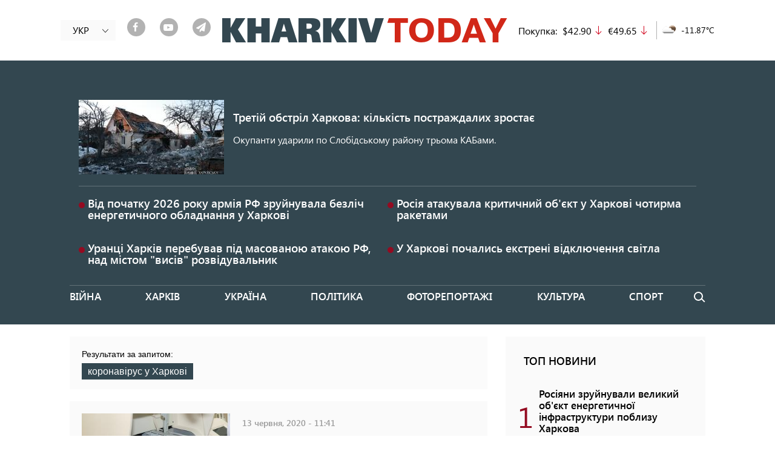

--- FILE ---
content_type: text/html; charset=UTF-8
request_url: https://2day.kh.ua/ua/tag/koronavirus-u-kharkovi
body_size: 13788
content:
<!DOCTYPE html>
<html lang="uk" dir="ltr" prefix="og: https://ogp.me/ns#">
<head>
    <link rel="alternate" hreflang="x-default" href="https://2day.kh.ua/ua/tag/koronavirus-u-kharkovi" />
  <meta charset="utf-8" />
<link rel="canonical" href="https://2day.kh.ua/ua/tag/koronavirus-u-kharkovi" />
<meta name="referrer" content="no-referrer-when-downgrade" />
<meta name="description" content="Коронавірус у Харкові - усі новини за темою коронавірус у Харкові в Україні та Харкові. Детальна інформація на поточний день!" />
<meta name="Generator" content="Drupal 8 (Thunder | http://www.thunder.org)" />
<meta name="MobileOptimized" content="width" />
<meta name="HandheldFriendly" content="true" />
<meta name="viewport" content="width=device-width, initial-scale=1, shrink-to-fit=no" />
<meta http-equiv="x-ua-compatible" content="ie=edge" />
<link rel="shortcut icon" href="/themes/custom/kharkiv2day/favicon.ico" type="image/png" />
<link rel="alternate" hreflang="uk" href="https://2day.kh.ua/ua/tag/koronavirus-u-kharkovi" />
<link rel="delete-form" href="/ua/taxonomy/term/53102/delete" />
<link rel="edit-form" href="/ua/taxonomy/term/53102/edit" />
<link rel="single-content:export" href="/ua/taxonomy/term/53102/export" />
<link rel="latest-version" href="/ua/taxonomy/term/53102/latest" />
<link rel="display" href="/ua/taxonomy/term/53102/manage-display" />
<link rel="drupal:content-translation-overview" href="/ua/taxonomy/term/53102/translations" />
<link rel="drupal:content-translation-add" href="/ua/taxonomy/term/53102/translations/add" />
<link rel="drupal:content-translation-edit" href="/ua/taxonomy/term/53102/translations/edit" />
<link rel="drupal:content-translation-delete" href="/ua/taxonomy/term/53102/translations/delete" />
<link rel="preload" as="font" type="font/woff2" href="/themes/custom/kharkiv2day/fonts/Segoe/SegoeUI.woff2" crossorigin="anonymous" />
<link rel="preload" as="font" type="font/woff2" href="/themes/custom/kharkiv2day/fonts/Segoe/SegoeUI-Italic.woff2" crossorigin="anonymous" />
<link rel="preload" as="font" type="font/woff2" href="/themes/custom/kharkiv2day/fonts/Segoe/SegoeUI-SemiBold.woff2" crossorigin="anonymous" />
<link rel="preload" as="font" type="font/woff2" href="/themes/custom/kharkiv2day/fonts/fontello.woff2" crossorigin="anonymous" />
<link rel="preload" as="font" type="font/woff2" href="/themes/custom/kharkiv2day/fonts/icons.woff2" crossorigin="anonymous" />
<link rel="alternate" hreflang="ru" href="https://2day.kh.ua/ru/taxonomy/term/53102" />
<link rel="alternate" type="application/rss+xml" title="News" href="https://2day.kh.ua/ua/taxonomy/term/53102/rss.xml" />

    <title>Коронавірус у Харкові - усі новини за темою коронавірус у Харкові | Харків Тудей</title>
  <meta name="facebook-domain-verification" content="twd47eg21t818riw96hsn4kr7hcx2l" />
  <link rel="stylesheet" media="all" href="/sites/default/files/css/css_t8zWuMXyMTCfEOLrsQobREPyaVbikrVocB-Gnjr9a_I.css" />
<link rel="stylesheet" media="all" href="/sites/default/files/css/css_TpLkzlM5SH-7ZGG3q5QB34lNKUINQHVmC-f61Ycmskk.css" />
<link rel="stylesheet" media="print" href="/sites/default/files/css/css_kGdid2AhF_KdvBJ6HR8ggI9ib9rspYawgbPKgo6Jglo.css" />

  
<!--[if lte IE 8]>
<script src="/sites/default/files/js/js_6tmhgTQdvGTLgMWZOQhIRVAZLXwThx7vyuq-MUpY89A.js"></script>
<![endif]-->

  <script data-ad-client="ca-pub-3699765833214304" async src="https://pagead2.googlesyndication.com/pagead/js/adsbygoogle.js"></script>
    <!-- Google tag (gtag.js) -->
    <script async src="https://www.googletagmanager.com/gtag/js?id=G-GMWTY17KZ1"></script>
    <script>
      window.dataLayer = window.dataLayer || [];
      function gtag(){dataLayer.push(arguments);}
      gtag('js', new Date());

      gtag('config', 'G-GMWTY17KZ1');
    </script>
  <script src="https://jsc.idealmedia.io/site/983607.js" async></script>
</head>
<body class="layout-one-sidebar layout-sidebar-first page-taxonomy-term-53102 page-vocabulary-tags page-view-categories path-taxonomy">
<!-- Facebook Pixel Code -->
<script>
  !function(f,b,e,v,n,t,s)
  {if(f.fbq)return;n=f.fbq=function(){n.callMethod?
    n.callMethod.apply(n,arguments):n.queue.push(arguments)};
    if(!f._fbq)f._fbq=n;n.push=n;n.loaded=!0;n.version='2.0';
    n.queue=[];t=b.createElement(e);t.async=!0;
    t.src=v;s=b.getElementsByTagName(e)[0];
    s.parentNode.insertBefore(t,s)}(window, document,'script',
    'https://connect.facebook.net/en_US/fbevents.js');
  fbq('init', '184534679422854');
  fbq('track', 'PageView');
</script>
<noscript><img height="1" width="1" alt="fp" style="display:none" src="https://www.facebook.com/tr?id=184534679422854&ev=PageView&noscript=1" /></noscript>
<!-- End Facebook Pixel Code -->
<div id="fb-root"></div>

<script async defer crossorigin="anonymous" src="https://connect.facebook.net/ru_RU/sdk.js#xfbml=1&version=v5.0&appId=919774958438288&autoLogAppEvents=1"></script>
<a href="#main-content" class="visually-hidden focusable skip-link">
    Перейти до основного вмісту
</a>

  <div class="dialog-off-canvas-main-canvas" data-off-canvas-main-canvas>
    <div id="fb-likebox">
<div class="wrap">
  <header>
    <div class="fblb-close"><a href="#" title="close"><i class="iconf-cancel"></i></a></div>
    <h2>Натисніть "подобається", щоб слідкувати за KHARKIV Today на Facebook</h2>
  </header>
  <div class="fb-page" data-href="https://www.facebook.com/2day.kh.ua/" data-tabs="" data-width="" data-height="" data-small-header="true" data-adapt-container-width="true" data-hide-cover="false" data-show-facepile="true">
    <blockquote cite="https://www.facebook.com/2day.kh.ua/" class="fb-xfbml-parse-ignore">
      <a href="https://www.facebook.com/2day.kh.ua/">KHARKIV Today</a>
    </blockquote>
  </div>
  <div class="fblb-button">
    <a href="#" title="close popup">Я вже читаю "KHARKIV Today" на Facebook</a>
  </div>
</div>
</div>

<div id="page-wrapper">
  <div id="page">
    <header id="header" class="header" role="banner" aria-label="Site header">
                        <nav class="navbar navbar-dark" id="navbar-top">
                    <div class="container">
                        
                <section class="row region region-top-header">
    <div class="language-switcher-language-url hidden-sm-down block block-language block-language-blocklanguage-interface nav-language" id="block-pereklyuchatelyazyka" role="navigation">
  <div class="inner">
          <ul class="links"><li hreflang="ru" data-drupal-link-system-path="taxonomy/term/53102" class="ru"><a href="/ru/taxonomy/term/53102" class="language-link" hreflang="ru" data-drupal-link-system-path="taxonomy/term/53102">РУС</a></li><li hreflang="uk" data-drupal-link-system-path="taxonomy/term/53102" class="uk is-active"><a href="/ua/tag/koronavirus-u-kharkovi" class="language-link is-active" hreflang="uk" data-drupal-link-system-path="taxonomy/term/53102">УКР</a></li></ul>
        
    <a href="#" class="toggle">
      <i class="icon icon-arrow-left"></i>
    </a>
  </div>
</div>
<div id="block-shareblock" class="hidden-sm-down block block-share-block our-soclinks-block">
                    <a target="_blank" class="our-soc-network our-soc-network-item item-link_facebook" href="https://www.facebook.com/2day.kh.ua/"><span class="back"><i class="iconf-facebook"></i></span></a>
                        <a target="_blank" class="our-soc-network our-soc-network-item item-link_youtube" href="https://www.youtube.com/channel/UCxpIWxjeBVj7CFFZeK-222w?view_as=subscriber"><span class="back"><i class="iconf-youtube-play"></i></span></a>
                        <a target="_blank" class="our-soc-network our-soc-network-item item-link_telegram" href="https://t.me/joinchat/AAAAAExWLqEKAYHaiFohPA"><span class="back"><i class="iconf-paper-plane"></i></span></a>
            </div>
      <a href="/ua" title="Головна" rel="home" class="navbar-brand">
              <img src="/sites/default/files/logo_m.png" alt="Харків Тудей - Новини Харкова сьогодні" class="img-fluid d-inline-block align-top" />
            
    </a>
    <div id="block-exchangeblock" class="hidden-sm-down block block-exchange-rankings block-exchange-block">
  
    
      <div class="content">
      <div>Покупка:</div><div>$42.90</div><div class="arrow_down">down</div><div>€49.65</div><div class="arrow_down">down</div>
    </div>
  </div>
<div id="block-meteo" class="hidden-sm-down block block-meteo block-meteo-weather">
  
    
      <div class="content">
      <div>
         <span><img src="http://openweathermap.org/img/w/02n.png" alt="02n"></span>
         <span>-11.87°C</span>
       </div>
    </div>
  </div>

  </section>

                                  </div>
                    </nav>
                <nav class="navbar navbar-dark navbar-expand-lg" id="navbar-main">
          <a href="#" class="navbar-toggle">
            <span></span>
            <span></span>
            <span></span>
          </a>
                    <div class="container">
                      
                          <div class="content-wrapper navbar-collapse" id="CollapsingNavbar">
                  <div id="block-mobilenav" class="hidden-md-up block block-blockgroup block-block-groupmobile-nav">
  
    
      <div class="content">
      <nav role="navigation" aria-labelledby="block-osnovnayanavigaciya-menu" id="block-osnovnayanavigaciya" class="block block-menu navigation menu--main">
            
  <h2 class="sr-only" id="block-osnovnayanavigaciya-menu">Основная навигация</h2>
  

        
              <ul block="block-osnovnayanavigaciya" class="clearfix nav navbar-nav">
                    <li class="nav_ua-viyna nav-item">
                          <a href="/ua/viyna" class="nav-link nav-link--ua-viyna" data-drupal-link-system-path="taxonomy/term/77553">Війна</a>
              </li>
                <li class="nav_ua-kharkow nav-item">
                          <a href="/ua/kharkow" class="nav-link nav-link--ua-kharkow" data-drupal-link-system-path="taxonomy/term/50006">Харків</a>
              </li>
                <li class="nav_ua-ukraine nav-item">
                          <a href="/ua/ukraine" class="nav-link nav-link--ua-ukraine" data-drupal-link-system-path="taxonomy/term/50003">Україна</a>
              </li>
                <li class="nav_ua-politika nav-item">
                          <a href="/ua/politika" class="nav-link nav-link--ua-politika" data-drupal-link-system-path="taxonomy/term/4">Політика</a>
              </li>
                <li class="nav_ua-photoreportazh nav-item">
                          <a href="/ua/photoreportazh" class="nav-link nav-link--ua-photoreportazh" data-drupal-link-system-path="taxonomy/term/50007">Фоторепортажі</a>
              </li>
                <li class="nav_ua-kultura nav-item">
                          <a href="/ua/kultura" class="nav-link nav-link--ua-kultura" data-drupal-link-system-path="taxonomy/term/7">Культура</a>
              </li>
                <li class="nav_ua-sport nav-item">
                          <a href="/ua/sport" class="nav-link nav-link--ua-sport" data-drupal-link-system-path="taxonomy/term/8">Спорт</a>
              </li>
                <li class="nav_ua-blog nav-item">
                          <a href="/ua/blog" class="nav-link nav-link--ua-blog" data-drupal-link-system-path="taxonomy/term/19">Блоги</a>
              </li>
        </ul>
  


  </nav>
<div id="block-shareblock-3" class="block block-share-block our-soclinks-block">
                    <a target="_blank" class="our-soc-network our-soc-network-item item-link_facebook" href="https://www.facebook.com/2day.kh.ua/"><span class="back"><i class="iconf-facebook"></i></span></a>
                        <a target="_blank" class="our-soc-network our-soc-network-item item-link_youtube" href="https://www.youtube.com/channel/UCxpIWxjeBVj7CFFZeK-222w?view_as=subscriber"><span class="back"><i class="iconf-youtube-play"></i></span></a>
                        <a target="_blank" class="our-soc-network our-soc-network-item item-link_telegram" href="https://t.me/joinchat/AAAAAExWLqEKAYHaiFohPA"><span class="back"><i class="iconf-paper-plane"></i></span></a>
            </div>
<div id="block-exchangeblock-2" class="block block-exchange-rankings block-exchange-block">
  
    
      <div class="content">
      <div>Покупка:</div><div>$42.90</div><div class="arrow_down">down</div><div>€49.65</div><div class="arrow_down">down</div>
    </div>
  </div>
<div id="block-meteo-2" class="block block-meteo block-meteo-weather">
  
    
      <div class="content">
      <div>
         <span><img src="http://openweathermap.org/img/w/03n.png" alt="03n"></span>
         <span>-12.09°C</span>
       </div>
    </div>
  </div>
<div class="views-element-container block block-views block-views-blockkharkovskaya-nedelya-header-block-1" id="block-views-block-kharkovskaya-nedelya-header-block-1-2">
  
    
      <div class="content">
      <div class="col-auto"><div class="view view-kharkovskaya-nedelya-header view-id-kharkovskaya_nedelya_header view-display-id-block_1 js-view-dom-id-fffa0dbd468eef61b168506539b9e5dfbb40d386e5fef0d4ff04bdf0b4ebb50a">
  
    
      
  
          </div>
</div>

    </div>
  </div>

    </div>
  </div>
<div class="views-element-container hidden-sm-down block block-views block-views-blockkharkovskaya-nedelya-header-block-1" id="block-views-block-kharkovskaya-nedelya-header-block-1">
  
    
      <div class="content">
      <div class="col-auto"><div class="view view-kharkovskaya-nedelya-header view-id-kharkovskaya_nedelya_header view-display-id-block_1 js-view-dom-id-ecdec9d680e931c469b71667e93d54042abb6c42823374d7ba421e4f4103aaf6">
  
    
      
  
          </div>
</div>

    </div>
  </div>
<div id="block-mobilelogo" class="hidden-md-up block block-blockgroup block-block-groupmobile-logo">
  
    
      <div class="content">
            <a href="/ua" title="Головна" rel="home" class="navbar-brand">
              <img src="/sites/default/files/logo_m.png" alt="Харків Тудей - Новини Харкова сьогодні" class="img-fluid d-inline-block align-top" />
            
    </a>
    
    </div>
  </div>
<div class="language-switcher-language-url block block-language block-language-blocklanguage-interface nav-language" id="block-pereklyuchatelyazyka-2" role="navigation">
  <div class="inner">
          <ul class="links"><li hreflang="ru" data-drupal-link-system-path="taxonomy/term/53102" class="ru"><a href="/ru/taxonomy/term/53102" class="language-link" hreflang="ru" data-drupal-link-system-path="taxonomy/term/53102">РУС</a></li><li hreflang="uk" data-drupal-link-system-path="taxonomy/term/53102" class="uk is-active"><a href="/ua/tag/koronavirus-u-kharkovi" class="language-link is-active" hreflang="uk" data-drupal-link-system-path="taxonomy/term/53102">УКР</a></li></ul>
        
    <a href="#" class="toggle">
      <i class="icon icon-arrow-left"></i>
    </a>
  </div>
</div>
<div class="views-element-container no-vision block block-views block-views-blockpossible-attack-block-1" id="block-views-block-possible-attack-block-1">
  
    
      <div class="content">
      <div class="col-auto"><div class="view view-possible-attack view-id-possible_attack view-display-id-block_1 js-view-dom-id-007067e9a17196059e3f3c9634832fff5ad8ec996275003ca714d471f6b7d6b9">
  
    
      
      <div class="view-content row">
          <div class="views-row">
    <div class="node node--type-article node--view-mode-possible-attack-big ds-1col clearfix">

  

  <div>
    
            <div class="field field--name-field-teaser-media field--type-entity-reference field--label-hidden field__item">
                  <img src="/sites/default/files/styles/possible_attack/public/2026-01/kab.jpg?h=1c9b88c9&amp;itok=yTa42rbH" loading="lazy" class="image-style-possible-attack" />



      </div>
      <div class="flex_wrap">    
                  <h3>
  <a href="/ua/kharkow/obstril-kharkova-odna-lyudyna-znykla-bezvisty-kilkist-postrazhdalykh-zrostaye" hreflang="uk">Третій обстріл Харкова: кількість постраждалих зростає</a>
</h3>

      
  

    
                          <div  >
      Окупанти ударили по Слобідському району трьома КАБами.</div>
      
  
</div>

  </div>

</div>


  </div>
    <div class="views-row">
    <div class="node node--type-article node--view-mode-possible-attack-little ds-1col clearfix">

  

  <div>
    <span class="circle"></span>    
                  <h3>
  <a href="/ua/kharkow/vid-pochatku-2026-roku-armiya-rf-zruynuvala-bezlich-enerhetychnoho-obladnannya-u-kharkovi" hreflang="uk">Від початку 2026 року армія РФ зруйнувала безліч енергетичного обладнання у Харкові</a>
</h3>

      
  


  </div>

</div>


  </div>
    <div class="views-row">
    <div class="node node--type-article node--view-mode-possible-attack-little ds-1col clearfix">

  

  <div>
    <span class="circle"></span>    
                  <h3>
  <a href="/ua/kharkow/rosiya-atakuvala-krytychnyy-obyekt-u-kharkovi-chotyrma-raketamy" hreflang="uk">Росія атакувала критичний об&#039;єкт у Харкові чотирма ракетами</a>
</h3>

      
  


  </div>

</div>


  </div>
    <div class="views-row">
    <div class="node node--type-article node--view-mode-possible-attack-little ds-1col clearfix">

  

  <div>
    <span class="circle"></span>    
                  <h3>
  <a href="/ua/kharkow/urantsi-kharkiv-perebuvaye-pid-masovanoyu-atakoyu-rf-nad-mistom-vysiv-rozviduvalnyk" hreflang="uk">Уранці Харків перебував під масованою атакою РФ, над містом &quot;висів&quot; розвідувальник</a>
</h3>

      
  


  </div>

</div>


  </div>
    <div class="views-row">
    <div class="node node--type-article node--view-mode-possible-attack-little ds-1col clearfix">

  

  <div>
    <span class="circle"></span>    
                  <h3>
  <a href="/ua/kharkow/u-kharkovi-pochalys-ekstreni-vidklyuchennya-svitla-1" hreflang="uk">У Харкові почались екстрені відключення світла</a>
</h3>

      
  


  </div>

</div>


  </div>

    </div>
  
          </div>
</div>

    </div>
  </div>
<nav role="navigation" aria-labelledby="block-kharkiv2day-main-menu-menu" id="block-kharkiv2day-main-menu" class="hidden-sm-down block block-menu navigation menu--main">
            
  <h2 class="sr-only" id="block-kharkiv2day-main-menu-menu">Основная навигация</h2>
  

        
              <ul block="block-kharkiv2day-main-menu" class="clearfix nav navbar-nav">
                    <li class="nav_ua-viyna nav-item">
                          <a href="/ua/viyna" class="nav-link nav-link--ua-viyna" data-drupal-link-system-path="taxonomy/term/77553">Війна</a>
              </li>
                <li class="nav_ua-kharkow nav-item">
                          <a href="/ua/kharkow" class="nav-link nav-link--ua-kharkow" data-drupal-link-system-path="taxonomy/term/50006">Харків</a>
              </li>
                <li class="nav_ua-ukraine nav-item">
                          <a href="/ua/ukraine" class="nav-link nav-link--ua-ukraine" data-drupal-link-system-path="taxonomy/term/50003">Україна</a>
              </li>
                <li class="nav_ua-politika nav-item">
                          <a href="/ua/politika" class="nav-link nav-link--ua-politika" data-drupal-link-system-path="taxonomy/term/4">Політика</a>
              </li>
                <li class="nav_ua-photoreportazh nav-item">
                          <a href="/ua/photoreportazh" class="nav-link nav-link--ua-photoreportazh" data-drupal-link-system-path="taxonomy/term/50007">Фоторепортажі</a>
              </li>
                <li class="nav_ua-kultura nav-item">
                          <a href="/ua/kultura" class="nav-link nav-link--ua-kultura" data-drupal-link-system-path="taxonomy/term/7">Культура</a>
              </li>
                <li class="nav_ua-sport nav-item">
                          <a href="/ua/sport" class="nav-link nav-link--ua-sport" data-drupal-link-system-path="taxonomy/term/8">Спорт</a>
              </li>
                <li class="nav_ua-blog nav-item">
                          <a href="/ua/blog" class="nav-link nav-link--ua-blog" data-drupal-link-system-path="taxonomy/term/19">Блоги</a>
              </li>
        </ul>
  


  </nav>
<div class="search-block-form block block-search block-search-form-block" data-drupal-selector="search-block-form" id="block-formapoiska" role="search">
  
    
    <div class="block block-search block-search-form-block">
        <div class="block block-search block-search-form-block content">
      <form action="/ua/search/nodes" method="get" id="search-block-form" accept-charset="UTF-8" class="search-form search-block-form form-row">
  



  <fieldset class="js-form-item js-form-type-search form-type-search js-form-item-keys form-item-keys form-no-label form-group">
          <label for="edit-keys" class="sr-only">Пошук</label>
                    <input title="Введіть терміни, які необхідно знайти." data-drupal-selector="edit-keys" type="search" id="edit-keys" name="keys" value="" size="15" maxlength="128" class="form-search form-control" />

                      </fieldset>
<div data-drupal-selector="edit-actions" class="form-actions js-form-wrapper form-group col-auto" id="edit-actions"><button data-drupal-selector="edit-submit" type="submit" id="edit-submit" value="Пошук" class="button js-form-submit form-submit btn btn-primary">Пошук</button>
</div>

</form>

    </div>
  
    <a href="#" class="toggle"></a>
  </div>
</div>


                	          </div>
                                            </div>
                  </nav>
          </header>
          <div class="highlighted">
        <aside class="container section clearfix" role="complementary">
            <div data-drupal-messages-fallback class="hidden"></div>


        </aside>
      </div>
        
    <main id="main-wrapper">
              <div id="main" class="container">
          
          <div class="row row-offcanvas row-offcanvas-left clearfix">
            <div class="col-lg-8">
                <div id="block-kharkiv2day-content" class="block block-system block-system-main-block">
  
    
      <div class="content">
      <div class="views-element-container col-auto"><div class="js-view-dom-id-8e195a8d071bdde4b9d2c08753dc7ac8f8d098bf3a630247bf3290b6dc598fde">
  
  
  

      <div class="tag-result-header">
<p> Результати за запитом:</p>
<span>коронавірус у Харкові</span>
</div>

  
  
  

  <div class="posts">
    <ul>

      <li class="posts-item l-gray">
<div class="posts-item-media">
        <a href="/ua/news/koronavirus-pidtverdili-sche-u-56-zhiteliv-kharkivskoi-oblasti"><img title="Фото: KHARKIV Today.
" src="/sites/default/files/styles/teaser_wm/public/2020-04/49783989933_3469d82a17_b.jpg?itok=uwH2D4LC" loading="lazy" class="image-style-teaser-wm" />

</a>

  </div>
<div class="posts-item-content">
      <div class="posts-item-meta">
      13 червня, 2020 - 11:41
    </div>
        <h2 class="posts-item-title">
      <a href="/ua/news/koronavirus-pidtverdili-sche-u-56-zhiteliv-kharkivskoi-oblasti" hreflang="uk">Коронавірус підтвердили ще у 56 жителів Харківської області</a>
    </h2>
        <div class="posts-item-text">
      За минулу добу в регіоні шестеро людей одужали від коронавірусу.
    </div>
  </div></li>
    
      <script async src="https://pagead2.googlesyndication.com/pagead/js/adsbygoogle.js?client=ca-pub-3699765833214304"
              crossorigin="anonymous"></script>
      <ins class="adsbygoogle"
           style="display:block"
           data-ad-client="ca-pub-3699765833214304"
           data-ad-slot="7743479215"
           data-ad-format="auto"
           data-full-width-responsive="true"></ins>
      <script>
        (adsbygoogle = window.adsbygoogle || []).push({});
      </script>

          <li class="posts-item l-gray">
<div class="posts-item-media">
        <a href="/ua/news/kucher-rozpoviv-koli-kharkivski-mediki-otrimayut-300-nadbavki"><img title="Иллюстративное фото: centr.kr.ua
" src="/sites/default/files/styles/teaser/public/wp-content/uploads/2017/01/39.jpg?h=933b49b5&amp;itok=C2dTFa05" loading="lazy" class="image-style-teaser" />

</a>

  </div>
<div class="posts-item-content">
      <div class="posts-item-meta">
      07 травня, 2020 - 17:50
    </div>
        <h2 class="posts-item-title">
      <a href="/ua/news/kucher-rozpoviv-koli-kharkivski-mediki-otrimayut-300-nadbavki" hreflang="uk">Кучер розповів, коли харківські медики отримають 300% надбавки</a>
    </h2>
        <div class="posts-item-text">
      У березні лікарі отримали доплати тільки за одного хворого коронавірусом, який лікувався вдома. За квітень гроші чекають.
    </div>
  </div></li>
          <li class="posts-item l-gray">
<div class="posts-item-media">
        <a href="/ua/news/u-kharkivskiy-oblasti-sche-odna-smert-vid-koronavirusu"><img title="" src="/sites/default/files/styles/teaser_wm/public/2020-04/49784526071_96fb756e57_b.jpg?itok=78XlufZd" loading="lazy" class="image-style-teaser-wm" />

</a>

  </div>
<div class="posts-item-content">
      <div class="posts-item-meta">
      05 травня, 2020 - 16:17
    </div>
        <h2 class="posts-item-title">
      <a href="/ua/news/u-kharkivskiy-oblasti-sche-odna-smert-vid-koronavirusu" hreflang="uk">У Харківській області — ще одна смерть від коронавірусу</a>
    </h2>
        <div class="posts-item-text">
      Померла 64-річна мешканка Харкова.
    </div>
  </div></li>
          <li class="posts-item l-gray">
<div class="posts-item-media">
        <a href="/ua/news/u-kharkovi-chekayut-rezultatu-testu-na-koronavirus-u-viyskovogo"><img title="Фото: KHARKIV Today" src="/sites/default/files/styles/teaser_wm/public/wp-content/uploads/2019/11/photo5372981972965633356.jpg?itok=3ckbJ5Ub" loading="lazy" class="image-style-teaser-wm" />

</a>

  </div>
<div class="posts-item-content">
      <div class="posts-item-meta">
      06 квітня, 2020 - 10:59
    </div>
        <h2 class="posts-item-title">
      <a href="/ua/news/u-kharkovi-chekayut-rezultatu-testu-na-koronavirus-u-viyskovogo" hreflang="uk">У Харкові чекають результату тесту на коронавірус у військового</a>
    </h2>
        <div class="posts-item-text">
      У харківському військовому госпіталі у хворого із пневмонією підозрюють коронавірус.
    </div>
  </div></li>
    
      <script async src="https://pagead2.googlesyndication.com/pagead/js/adsbygoogle.js?client=ca-pub-3699765833214304"
              crossorigin="anonymous"></script>
      <ins class="adsbygoogle"
           style="display:block"
           data-ad-client="ca-pub-3699765833214304"
           data-ad-slot="7743479215"
           data-ad-format="auto"
           data-full-width-responsive="true"></ins>
      <script>
        (adsbygoogle = window.adsbygoogle || []).push({});
      </script>

          <li class="posts-item l-gray">
<div class="posts-item-media">
        <a href="/ua/news/za-dobu-koronavirus-v-ukraini-viyavili-u-68-osib"><img title="" src="/sites/default/files/styles/teaser/public/2020-04/630_360_1585568097-483.jpg?h=e3c7dfa0&amp;itok=6Lzkp2Oe" loading="lazy" class="image-style-teaser" />

</a>

  </div>
<div class="posts-item-content">
      <div class="posts-item-meta">
      06 квітня, 2020 - 09:30
    </div>
        <h2 class="posts-item-title">
      <a href="/ua/news/za-dobu-koronavirus-v-ukraini-viyavili-u-68-osib" hreflang="uk">За добу коронавірус в Україні виявили у 68 осіб</a>
    </h2>
        <div class="posts-item-text">
      COVID-19 діагностували у 1319 українців.
    </div>
  </div></li>
          <li class="posts-item l-gray">
<div class="posts-item-media">
        <a href="/ua/news/v-oblasniy-dityachiy-infekciyniy-likarni-rozgornuli-gurtozhitok-i-gotuyut-boksi-dlya-vazhkikh"><img title="" src="/sites/default/files/styles/teaser_wm/public/2020-02/bolnica_1.jpg?itok=zPY02Fo8" loading="lazy" class="image-style-teaser-wm" />

</a>

  </div>
<div class="posts-item-content">
      <div class="posts-item-meta">
      05 квітня, 2020 - 18:05
    </div>
        <h2 class="posts-item-title">
      <a href="/ua/news/v-oblasniy-dityachiy-infekciyniy-likarni-rozgornuli-gurtozhitok-i-gotuyut-boksi-dlya-vazhkikh" hreflang="uk">В обласній дитячій інфекційній лікарні розгорнули гуртожиток і готують бокси для важких хворих коронавірусом</a>
    </h2>
        <div class="posts-item-text">
      Гуртожиток поки працює для персоналу. Він також передбачений для патрульних, які будуть охороняти палати хворих із коронавірусом.
    </div>
  </div></li>
          <li class="posts-item l-gray">
<div class="posts-item-media">
        <a href="/ua/news/u-likarni-dlya-pacientiv-iz-koronavirusom-u-kharkivskiy-oblasti-virushila-perevirka"><img title="Фото: А. Мариенко
" src="/sites/default/files/styles/teaser_wm/public/2020-02/%D0%BA%D0%BE%D1%80%D0%BE%D0%BD%D0%B0%D0%B2%D0%B8%D1%80%D1%83%D1%81%20%D1%84%D0%BE%D1%82%D0%BE%20%D0%90.%20%D0%9C%D0%B0%D1%80%D0%B8%D0%B5%D0%BD%D0%BA%D0%BE5.JPG?itok=j_kDCpqo" loading="lazy" class="image-style-teaser-wm" />

</a>

  </div>
<div class="posts-item-content">
      <div class="posts-item-meta">
      05 квітня, 2020 - 14:57
    </div>
        <h2 class="posts-item-title">
      <a href="/ua/news/u-likarni-dlya-pacientiv-iz-koronavirusom-u-kharkivskiy-oblasti-virushila-perevirka" hreflang="uk">У лікарні для пацієнтів із коронавірусом у Харківській області вирушила перевірка</a>
    </h2>
        <div class="posts-item-text">
      Всього в області визначено 17 лікарень для пацієнтів із коронавірусом, стан яких буде погіршуватися.
    </div>
  </div></li>
    
      <script async src="https://pagead2.googlesyndication.com/pagead/js/adsbygoogle.js?client=ca-pub-3699765833214304"
              crossorigin="anonymous"></script>
      <ins class="adsbygoogle"
           style="display:block"
           data-ad-client="ca-pub-3699765833214304"
           data-ad-slot="7743479215"
           data-ad-format="auto"
           data-full-width-responsive="true"></ins>
      <script>
        (adsbygoogle = window.adsbygoogle || []).push({});
      </script>

          <li class="posts-item l-gray">
<div class="posts-item-media">
        <a href="/ua/news/kharkiv-dopomagae-likaryam-volonteri-vezut-maski-restoratori-goduyut-medikiv-obidami"><img title="Инфекционная больница. Фото: Сергей Козлов/KHARKIV Today
" src="/sites/default/files/styles/teaser_wm/public/2020-04/infekcionka.jpg?itok=1ZXT1nei" loading="lazy" class="image-style-teaser-wm" />

</a>

  </div>
<div class="posts-item-content">
      <div class="posts-item-meta">
      03 квітня, 2020 - 18:33
    </div>
        <h2 class="posts-item-title">
      <a href="/ua/news/kharkiv-dopomagae-likaryam-volonteri-vezut-maski-restoratori-goduyut-medikiv-obidami" hreflang="uk">Харків допомагає лікарям: волонтери везуть маски, а ресторатори годують медиків обідами</a>
    </h2>
        <div class="posts-item-text">
      У лікарнях не вистачає навіть марлі і засобів дезінфекції.
    </div>
  </div></li>
          <li class="posts-item l-gray">
<div class="posts-item-media">
        <a href="/ua/news/kernes-gotuetsya-zrobiti-gospital-iz-palacu-sportu-i-spodivaetsya-scho-salo-vryatue-vid-virusu"><img title="Иллюстрация
" src="/sites/default/files/styles/teaser/public/2020-03/snimok_ekrana_2020-03-31_v_22.29.27.png?h=c50e06ee&amp;itok=e5pgvrfn" loading="lazy" class="image-style-teaser" />

</a>

  </div>
<div class="posts-item-content">
      <div class="posts-item-meta">
      01 квітня, 2020 - 08:11
    </div>
        <h2 class="posts-item-title">
      <a href="/ua/news/kernes-gotuetsya-zrobiti-gospital-iz-palacu-sportu-i-spodivaetsya-scho-salo-vryatue-vid-virusu" hreflang="uk">Кернес готується зробити госпіталь із Палацу спорту і сподівається, що сало врятує від вірусу</a>
    </h2>
        <div class="posts-item-text">
      Мер Харкова уповає на картоплю і сало в боротьбі з пандемією.
    </div>
  </div></li>
          <li class="posts-item l-gray">
<div class="posts-item-media">
        <a href="/ua/news/kharkivskiy-khvoriy-koronavirusom-kontaktuvav-iz-shistnadcyatma-likaryami"><img title="" src="/sites/default/files/styles/teaser_wm/public/2020-03/koronavirus_1.jpg?itok=nH9o3pVs" loading="lazy" class="image-style-teaser-wm" />

</a>

  </div>
<div class="posts-item-content">
      <div class="posts-item-meta">
      31 березня, 2020 - 18:30
    </div>
        <h2 class="posts-item-title">
      <a href="/ua/news/kharkivskiy-khvoriy-koronavirusom-kontaktuvav-iz-shistnadcyatma-likaryami" hreflang="uk">Харківський хворий коронавірусом контактував із шістнадцятьма лікарями</a>
    </h2>
        <div class="posts-item-text">
      Всього у хворого COVID-19 встановлено 17 контактів.
    </div>
  </div></li>
    
      <script async src="https://pagead2.googlesyndication.com/pagead/js/adsbygoogle.js?client=ca-pub-3699765833214304"
              crossorigin="anonymous"></script>
      <ins class="adsbygoogle"
           style="display:block"
           data-ad-client="ca-pub-3699765833214304"
           data-ad-slot="7743479215"
           data-ad-format="auto"
           data-full-width-responsive="true"></ins>
      <script>
        (adsbygoogle = window.adsbygoogle || []).push({});
      </script>

          <li class="posts-item l-gray">
<div class="posts-item-media">
        <a href="/ua/news/kucher-zabrav-slova-pro-tank-i-traktor-nazad"><img title="" src="/sites/default/files/styles/teaser/public/2020-02/img_8824-3464x2309-bf9e.jpg?h=3c273a8a&amp;itok=yibl2ORy" loading="lazy" class="image-style-teaser" />

</a>

  </div>
<div class="posts-item-content">
      <div class="posts-item-meta">
      23 березня, 2020 - 11:32
    </div>
        <h2 class="posts-item-title">
      <a href="/ua/news/kucher-zabrav-slova-pro-tank-i-traktor-nazad" hreflang="uk">Кучер забрав слова про танк і трактор назад</a>
    </h2>
        <div class="posts-item-text">
      У свій день народження Олексій Кучер зізнався, що видалив п&#039;ятничний пост про Кернеса і Ярославського.
    </div>
  </div></li>
          <li class="posts-item l-gray">
<div class="posts-item-media">
        <a href="/ua/news/kharkiv-vitratit-40-milyoniv-griven-iz-rezervnogo-fondu-na-maski-i-aparati-shvl"><img title="" src="/sites/default/files/styles/teaser_wm/public/2020-03/photo_2020-02-20_10-58-30.jpg?itok=gINDkVoD" loading="lazy" class="image-style-teaser-wm" />

</a>

  </div>
<div class="posts-item-content">
      <div class="posts-item-meta">
      22 березня, 2020 - 14:32
    </div>
        <h2 class="posts-item-title">
      <a href="/ua/news/kharkiv-vitratit-40-milyoniv-griven-iz-rezervnogo-fondu-na-maski-i-aparati-shvl" hreflang="uk">Харків витратить 40 мільйонів гривень із резервного фонду на маски і апарати ШВЛ</a>
    </h2>
        <div class="posts-item-text">
      За ці гроші куплять захисні костюми, окуляри і маски, а також апарати штучної вентиляції легенів.
    </div>
  </div></li>
          <li class="posts-item l-gray">
<div class="posts-item-media">
        <a href="/ua/news/u-spisku-regioniv-de-viyavili-koronavirus-bilshe-nemae-kharkivskoi-oblasti"><img title="" src="/sites/default/files/styles/teaser_wm/public/2020-02/bolnica_1.jpg?itok=zPY02Fo8" loading="lazy" class="image-style-teaser-wm" />

</a>

  </div>
<div class="posts-item-content">
      <div class="posts-item-meta">
      22 березня, 2020 - 11:03
    </div>
        <h2 class="posts-item-title">
      <a href="/ua/news/u-spisku-regioniv-de-viyavili-koronavirus-bilshe-nemae-kharkivskoi-oblasti" hreflang="uk">У списку регіонів, де виявили коронавірус, більше немає Харківської області</a>
    </h2>
        <div class="posts-item-text">
      Всього в Україні 47 підтверджених випадків, шість нових за минулу добу виявили в Києві.
    </div>
  </div></li>
          <li class="posts-item l-gray">
<div class="posts-item-media">
        <a href="/ua/news/u-kharkovi-mozhut-vvesti-rezhim-nadzvichaynoi-situacii"><img title="Фото: А. Мариенко
" src="/sites/default/files/styles/teaser_wm/public/2020-02/%D0%BA%D0%BE%D1%80%D0%BE%D0%BD%D0%B0%D0%B2%D0%B8%D1%80%D1%83%D1%81%20%D1%84%D0%BE%D1%82%D0%BE%20%D0%90.%20%D0%9C%D0%B0%D1%80%D0%B8%D0%B5%D0%BD%D0%BA%D0%BE5.JPG?itok=j_kDCpqo" loading="lazy" class="image-style-teaser-wm" />

</a>

  </div>
<div class="posts-item-content">
      <div class="posts-item-meta">
      21 березня, 2020 - 09:44
    </div>
        <h2 class="posts-item-title">
      <a href="/ua/news/u-kharkovi-mozhut-vvesti-rezhim-nadzvichaynoi-situacii" hreflang="uk">У Харкові можуть ввести режим надзвичайної ситуації</a>
    </h2>
        <div class="posts-item-text">
      Прем&#039;єр-міністр заявив про можливе введення режиму НС в Харкові.
    </div>
  </div></li>
      
</ul>


    
  </div>
    <nav aria-label="Page navigation" class="pager">
    <ul class="pagination">
                                                        <li class="pager-item active">
          1        </li>
              <li class="pager-item ">
                      <a href="?page=1" title="" class="pager-link">2</a>
                  </li>
              <li class="pager-item ">
                      <a href="?page=2" title="" class="pager-link">3</a>
                  </li>
                                      <li class="pager-item pager-item-next">
          <a href="?page=1" title="До наступної сторінки" rel="next">
            <span class="icon icon-arrow-right"></span>
          </a>
        </li>
                          <li class="pager-item pager-item-last">
          <a href="?page=2" title="До останньої сторінки">
            <span aria-hidden="true">»</span>
            <span class="sr-only">Последняя »</span>
          </a>
        </li>
          </ul>
  </nav>


  
  

  
  <a href="https://2day.kh.ua/ua/taxonomy/term/53102/rss.xml" class="feed-icon">
  Підписка на News
</a>

  <div class="mobile-reklama">

    <script async src="https://pagead2.googlesyndication.com/pagead/js/adsbygoogle.js?client=ca-pub-3699765833214304"
            crossorigin="anonymous"></script>
    <ins class="adsbygoogle"
         style="display:block"
         data-ad-client="ca-pub-3699765833214304"
         data-ad-slot="9216745939"
         data-ad-format="auto"
         data-full-width-responsive="true"></ins>
    <script>
      (adsbygoogle = window.adsbygoogle || []).push({});
    </script>
    <script async src="https://pagead2.googlesyndication.com/pagead/js/adsbygoogle.js?client=ca-pub-3699765833214304"
            crossorigin="anonymous"></script>
    <ins class="adsbygoogle"
         style="display:block"
         data-ad-format="autorelaxed"
         data-ad-client="ca-pub-3699765833214304"
         data-ad-slot="1263052531"></ins>
    <script>
      (adsbygoogle = window.adsbygoogle || []).push({});
    </script>
  </div>
</div>
</div>

    </div>
  </div>


              <div class="mobile-reklama">
                <script async src="https://pagead2.googlesyndication.com/pagead/js/adsbygoogle.js?client=ca-pub-3699765833214304"
                        crossorigin="anonymous"></script>
                <!-- Стрічка. Реклама під пагінацією -->
                <ins class="adsbygoogle"
                     style="display:block"
                     data-ad-client="ca-pub-3699765833214304"
                     data-ad-slot="9216745939"
                     data-ad-format="auto"
                     data-full-width-responsive="true"></ins>
                <script>
                  (adsbygoogle = window.adsbygoogle || []).push({});
                </script>
                <script async src="https://pagead2.googlesyndication.com/pagead/js/adsbygoogle.js?client=ca-pub-3699765833214304"
                        crossorigin="anonymous"></script>
                <ins class="adsbygoogle"
                     style="display:block"
                     data-ad-format="autorelaxed"
                     data-ad-client="ca-pub-3699765833214304"
                     data-ad-slot="1263052531"></ins>
                <script>
                  (adsbygoogle = window.adsbygoogle || []).push({});
                </script>

              </div>
            </div>
                          <div class="sidebar col-lg-4 order-first" id="sidebar_first">
                <aside class="section" role="complementary">
                    <div id="block-headertopnewsblock" class="block block-top-shared-news block-header-top-news-block">
  
      <h2>Топ новини</h2>
    
      <div class="content">
      <div></div>
    </div>
  </div>
<div class="views-element-container block block-views block-views-blocksidebar-news-top-news block-list block-list-news" id="block-views-block-sidebar-news-top-news">
  
    
      <div class="col-auto"><div class="blk-top-news js-view-dom-id-bd979277290491e63ec6a9638ea44bad690dcc3e142a399f0778405c446e41f9 l-fluid-h block-list-news-wrapper">
  
  

  
  
  
  

      <div class="item-list block-list-content">
  
  <ul>

          <li class="block-list-item block-list-news-item"><div class="views-field views-field-nothing"><span class="field-content"><div class="tn-counter">1</div>
<div class="tn-content">
    <p class="bold-title"><a href="/ua/kharkow/rosiyany-zruynuvaly-velykyy-enerhetychnyy-obyekt-pid-kharkovom" hreflang="uk">Росіяни зруйнували великий об&#039;єкт енергетичної інфраструктури поблизу Харкова</a></p>
<p>15 січня, 2026 - 16:43
                                <i class="iconf-retweet"></i>
            </p>
</div></span></div></li>
          <li class="block-list-item block-list-news-item"><div class="views-field views-field-nothing"><span class="field-content"><div class="tn-counter">2</div>
<div class="tn-content">
    <p><a href="/ua/kharkow/yakoyu-bude-pohoda-u-kharkovi-ta-oblasti-na-pochatku-tyzhnya-10" hreflang="uk">Якою буде погода у Харкові та області на початку тижня</a></p>
<p>18 січня, 2026 - 18:50
                                <i class="iconf-retweet"></i>
            </p>
</div></span></div></li>
          <li class="block-list-item block-list-news-item"><div class="views-field views-field-nothing"><span class="field-content"><div class="tn-counter">3</div>
<div class="tn-content">
    <p class="bold-title"><a href="/ua/kharkow/u-kharkovi-pochalys-ekstreni-vidklyuchennya-svitla-1" hreflang="uk">У Харкові почались екстрені відключення світла</a></p>
<p>19 січня, 2026 - 08:42
                        </p>
</div></span></div></li>
          <li class="block-list-item block-list-news-item"><div class="views-field views-field-nothing"><span class="field-content"><div class="tn-counter">4</div>
<div class="tn-content">
    <p><a href="/ua/kharkow/do-995-dolariv-dopomohy-khto-na-kharkivshchyni-mozhe-otrymaty-vyplaty" hreflang="uk">Жителі Харківської області, які постраждали від бойових дій, можуть отримати грошову допомогу</a></p>
<p>15 січня, 2026 - 10:27
                        </p>
</div></span></div></li>
          <li class="block-list-item block-list-news-item"><div class="views-field views-field-nothing"><span class="field-content"><div class="tn-counter">5</div>
<div class="tn-content">
    <p><a href="/ua/kharkow/u-kharkivskoho-eksdeputata-ta-vidomoho-propahandysta-zabraly-mayno-u-dokhid-derzhavy" hreflang="uk">У харківського ексдепутата та відомого пропагандиста забрали майно у дохід держави</a></p>
<p>16 січня, 2026 - 08:16
                        </p>
</div></span></div></li>
          <li class="block-list-item block-list-news-item"><div class="views-field views-field-nothing"><span class="field-content"><div class="tn-counter">6</div>
<div class="tn-content">
    <p><a href="/ua/kharkow/lyudyna-yaroslavskoho-roztratyla-128-mln-hrn-iz-hroshey-svitovoho-banku-ale-vyyshla-na" hreflang="uk">Людина Ярославського розтратила 128 млн грн із грошей Світового банку, але вийшла на свободу</a></p>
<p>15 січня, 2026 - 08:35
                        </p>
</div></span></div></li>
          <li class="block-list-item block-list-news-item"><div class="views-field views-field-nothing"><span class="field-content"><div class="tn-counter">7</div>
<div class="tn-content">
    <p><a href="/ua/kharkow/politsiya-nazvala-prychynu-vybukhu-u-kharkovi" hreflang="uk">Поліція назвала причину вибуху у харківській багатоповерхівці </a></p>
<p>17 січня, 2026 - 14:07
                                <i class="iconf-retweet"></i>
            </p>
</div></span></div></li>
    
  </ul>

</div>

  
  
  
  
  
</div>
</div>

  </div>
<div>

  <script async src="https://pagead2.googlesyndication.com/pagead/js/adsbygoogle.js?client=ca-pub-3699765833214304"
          crossorigin="anonymous"></script>
  <ins class="adsbygoogle"
       style="display:block"
       data-ad-client="ca-pub-3699765833214304"
       data-ad-slot="5552430148"
       data-ad-format="auto"
       data-full-width-responsive="true"></ins>
  <script>
    (adsbygoogle = window.adsbygoogle || []).push({});
  </script>
</div>
<div id="block-reklamnyybanner" class="block block-block-content block-block-contentaa5f3b42-dbc5-422b-8f35-269c76bdf94f block-banner l-gray">
  
    
      
            <div class="field field--name-field-image-banner field--type-image field--label-hidden field__item">  <a href="https://t.me/joinchat/AAAAAExWLqEKAYHaiFohPA" target="_blank"><img src="/sites/default/files/2022-08/baner_tg.jpg" alt="telegram" loading="lazy" /></a>

</div>
      
  </div>
<div>

  <script async src="https://pagead2.googlesyndication.com/pagead/js/adsbygoogle.js?client=ca-pub-3699765833214304"
          crossorigin="anonymous"></script>
  <ins class="adsbygoogle"
       style="display:block"
       data-ad-client="ca-pub-3699765833214304"
       data-ad-slot="4866437389"
       data-ad-format="auto"
       data-full-width-responsive="true"></ins>
  <script>
    (adsbygoogle = window.adsbygoogle || []).push({});
  </script>
</div>
<div class="views-element-container block block-views block-views-blocksidebar-news-last-news-sidebar block-list block-list-news" id="block-views-block-sidebar-news-last-news-sidebar">
  
      <h2 class="block-list-title">Останні новини</h2>
    
      <div class="col-auto"><div class="js-view-dom-id-c7a6936ff8c1ceb85ac6e6153eb55334681bf0bffa81a71dfde16ff3b8c04b4d l-fluid-h block-list-news-wrapper">
  
  

  
  
  
  

      <div class="item-list block-list-content">
  
  <ul>

          <li class="block-list-item block-list-news-item"><div class="views-field views-field-nothing"><span class="field-content">    <p><a href="/ua/kharkow/bilya-kupyanska-zahynuv-operator-droniv-iz-kharkivskoyi-oblasti" hreflang="uk">Біля Куп&#039;янська загинув оператор дронів із Харківської області</a></p>
<p>19:30
                        </p></span></div></li>
          <li class="block-list-item block-list-news-item"><div class="views-field views-field-nothing"><span class="field-content">    <p><a href="/ua/kharkow/vakarchuk-dav-kontsert-u-kharkovi" hreflang="uk">Вакарчук дав концерт у Харкові</a></p>
<p>18:09
                        </p></span></div></li>
          <li class="block-list-item block-list-news-item"><div class="views-field views-field-nothing"><span class="field-content">    <p><a href="/ua/kharkow/drovamy-z-avariynykh-derev-u-lozoviy-opalyuvatymut-punkty-nezlamnosti" hreflang="uk">На Харківщині &quot;пункти незламності&quot; опалюватимуть аварійними деревами</a></p>
<p>17:35
                        </p></span></div></li>
          <li class="block-list-item block-list-news-item"><div class="views-field views-field-nothing"><span class="field-content">    <p><a href="/ua/kharkow/na-kharkivshchyni-u-zameti-zastryah-pasazhyrskyy-avtobus" hreflang="uk">Пасажирський автобус застряг у заметі на Харківщині</a></p>
<p>17:08
                        </p></span></div></li>
          <li class="block-list-item block-list-news-item"><div class="views-field views-field-nothing"><span class="field-content">    <p class="bold-title"><a href="/ua/kharkow/velyke-misto-na-kharkivshchyni-povnistyu-zalyshylos-bez-svitla" hreflang="uk">Велике місто на Харківщині повністю відключили від світла</a></p>
<p>16:52
                        </p></span></div></li>
          <li class="block-list-item block-list-news-item"><div class="views-field views-field-nothing"><span class="field-content">    <p><a href="/ua/kharkow/na-kharkivshchyni-rosiyany-poranyly-cholovika-yakyy-rozvozyv-khlib" hreflang="uk">Росіяни поранили чоловіка, який розвозив хліб у Харківській області</a></p>
<p>16:45
                        </p></span></div></li>
          <li class="block-list-item block-list-news-item"><div class="views-field views-field-nothing"><span class="field-content">    <p class="bold-title"><a href="/ua/kharkow/obstril-kharkova-odna-lyudyna-znykla-bezvisty-kilkist-postrazhdalykh-zrostaye" hreflang="uk">Третій обстріл Харкова: кількість постраждалих зростає</a></p>
<p>16:28
                                <i class="iconf-retweet"></i>
            </p></span></div></li>
          <li class="block-list-item block-list-news-item"><div class="views-field views-field-nothing"><span class="field-content">    <p><a href="/ua/kharkow/u-kharkovi-oholosyly-vyrok-boyovyku" hreflang="uk">У Харкові оголосили вирок бойовику</a></p>
<p>16:15
                        </p></span></div></li>
          <li class="block-list-item block-list-news-item"><div class="views-field views-field-nothing"><span class="field-content">    <p class="bold-title"><a href="/ua/kharkow/pid-chas-ostannoho-obstrilu-rf-u-kharkovi-zahynula-lyudyna" hreflang="uk">Під час останнього обстрілу РФ у Харкові загинула людина</a></p>
<p>15:48
                        </p></span></div></li>
          <li class="block-list-item block-list-news-item"><div class="views-field views-field-nothing"><span class="field-content">    <p class="bold-title"><a href="/ua/kharkow/rosiya-atakuye-kharkiv-aviabombamy-0" hreflang="uk">Росія атакує Харків авіабомбами </a></p>
<p>15:15
                        </p></span></div></li>
          <li class="block-list-item block-list-news-item"><div class="views-field views-field-nothing"><span class="field-content">    <p><a href="/ua/kharkow/chomu-na-kharkivshchyni-ne-vymykayut-likhtari-zarady-ekonomiyi" hreflang="uk">Чому на Харківщині не вимикають ліхтарі заради економії</a></p>
<p>14:54
                        </p></span></div></li>
          <li class="block-list-item block-list-news-item"><div class="views-field views-field-nothing"><span class="field-content">    <p><a href="/ua/kharkow/u-miskradi-pokazaly-naslidky-obstrilu-kharkova" hreflang="uk">У міськраді показали наслідки обстрілу Харкова</a></p>
<p>14:27
                        </p></span></div></li>
          <li class="block-list-item block-list-news-item"><div class="views-field views-field-nothing"><span class="field-content">    <p><a href="/ua/kharkow/na-kharkivshchyni-zahynuv-sportsmen-iz-rivnoho" hreflang="uk">На Харківщині загинув спортсмен із Рівного</a></p>
<p>13:58
                        </p></span></div></li>
          <li class="block-list-item block-list-news-item"><div class="views-field views-field-nothing"><span class="field-content">    <p><a href="/ua/kharkow/na-kharkivshchyni-zhinka-ubyla-cholovika-i-pishla-do-politsiyi" hreflang="uk">На Харківщині жінка убила чоловіка і пішла до поліції</a></p>
<p>13:26
                        </p></span></div></li>
          <li class="block-list-item block-list-news-item"><div class="views-field views-field-nothing"><span class="field-content">    <p><a href="/ua/kharkow/rosiyski-bezpilotnyky-atakuvaly-dva-rayony-kharkova-u-khova-pokazaly-naslidky" hreflang="uk">Російські безпілотники атакували два райони Харкова: у ХОВА показали наслідки</a></p>
<p>12:52
                        </p></span></div></li>
          <li class="block-list-item block-list-news-item"><div class="views-field views-field-nothing"><span class="field-content">    <p class="bold-title"><a href="/ua/kharkow/vid-pochatku-2026-roku-armiya-rf-zruynuvala-bezlich-enerhetychnoho-obladnannya-u-kharkovi" hreflang="uk">Від початку 2026 року армія РФ зруйнувала безліч енергетичного обладнання у Харкові</a></p>
<p>12:36
                                <i class="iconf-retweet"></i>
            </p></span></div></li>
          <li class="block-list-item block-list-news-item"><div class="views-field views-field-nothing"><span class="field-content">    <p><a href="/ua/kharkow/na-pozhezhi-u-kharkivskiy-oblasti-zahynuly-dvoye-lyudey" hreflang="uk">На пожежі у Харківській області загинули двоє людей</a></p>
<p>11:30
                        </p></span></div></li>
          <li class="block-list-item block-list-news-item"><div class="views-field views-field-nothing"><span class="field-content">    <p class="bold-title"><a href="/ua/kharkow/rosiya-atakuvala-krytychnyy-obyekt-u-kharkovi-chotyrma-raketamy" hreflang="uk">Росія атакувала критичний об&#039;єкт у Харкові чотирма ракетами</a></p>
<p>10:57
                                <i class="iconf-retweet"></i>
            </p></span></div></li>
          <li class="block-list-item block-list-news-item"><div class="views-field views-field-nothing"><span class="field-content">    <p class="red-bold-title"><a href="/ua/kharkow/urantsi-kharkiv-perebuvaye-pid-masovanoyu-atakoyu-rf-nad-mistom-vysiv-rozviduvalnyk" hreflang="uk">Уранці Харків перебував під масованою атакою РФ, над містом &quot;висів&quot; розвідувальник</a></p>
<p>10:15
                                <i class="iconf-retweet"></i>
            </p></span></div></li>
          <li class="block-list-item block-list-news-item"><div class="views-field views-field-nothing"><span class="field-content">    <p><a href="/ua/kharkow/na-kharkivshchyni-zahorivsya-bahatokvartyrnyy-budynok-barachnoho-typu" hreflang="uk">На Харківщині загорівся багатоквартирний будинок барачного типу</a></p>
<p>09:59
                        </p></span></div></li>
    
  </ul>

</div>

  
  
  
  
  
</div>
</div>

  </div>
<div class="desktop-reklama">

  <script async src="https://pagead2.googlesyndication.com/pagead/js/adsbygoogle.js?client=ca-pub-3699765833214304"
          crossorigin="anonymous"></script>
  <ins class="adsbygoogle"
       style="display:block"
       data-ad-client="ca-pub-3699765833214304"
       data-ad-slot="4639190769"
       data-ad-format="auto"
       data-full-width-responsive="true"></ins>
  <script>
    (adsbygoogle = window.adsbygoogle || []).push({});
  </script>
</div>
<div class="mobile-reklama">

  <script async src="https://pagead2.googlesyndication.com/pagead/js/adsbygoogle.js?client=ca-pub-3699765833214304"
          crossorigin="anonymous"></script>
  <ins class="adsbygoogle"
       style="display:block"
       data-ad-client="ca-pub-3699765833214304"
       data-ad-slot="6024440534"
       data-ad-format="auto"
       data-full-width-responsive="true"></ins>
  <script>
    (adsbygoogle = window.adsbygoogle || []).push({});
  </script>
  <script async src="https://pagead2.googlesyndication.com/pagead/js/adsbygoogle.js?client=ca-pub-3699765833214304"
          crossorigin="anonymous"></script>
  <ins class="adsbygoogle"
       style="display:block"
       data-ad-format="autorelaxed"
       data-ad-client="ca-pub-3699765833214304"
       data-ad-slot="1263052531"></ins>
  <script>
    (adsbygoogle = window.adsbygoogle || []).push({});
  </script>
</div>


                </aside>
              </div>
                                  </div>
        </div>
          </main>


    
    <footer id="footer">
              <div class="container">
                                <div class="bottom row justify-content-center">
              <div class="col-12">  <section class="row region region-footer-third">
    <div id="block-logodlyafutera" class="block block-block-content block-block-contentabf0f4a4-0797-4dea-a12d-dce39678d3e5">
  
    
      <div class="content">
      
            <div class="clearfix text-formatted field field--name-body field--type-text-with-summary field--label-hidden field__item"><p><a data-entity-type="node" href="/" title="Главная страница"><img alt="Лого" data-entity-type="file" src="/sites/default/files/logo_header.png" /></a></p>
</div>
      
    </div>
  </div>
<div id="block-copyright" class="block block-block-content block-block-content767649fc-b7ac-465e-8811-1a43ea11a3bf intro">
      
            <div class="clearfix text-formatted field field--name-body field--type-text-with-summary field--label-hidden field__item"><p>За умови повного або часткового відтворення матеріалів пряме гіперпосилання на KHARKIV Today обов'язкове.</p>
</div>
      
  </div>
<nav role="navigation" aria-labelledby="block-kharkiv2day-footer-menu" id="block-kharkiv2day-footer" class="block block-menu navigation menu--footer">
            
  <h2 class="sr-only" id="block-kharkiv2day-footer-menu">Footer menu</h2>
  

        
              <ul block="block-kharkiv2day-footer" class="clearfix nav navbar-nav">
                    <li class="nav-item">
                <a href="/ua/kontakty-redaktsionnaya-politika" class="nav-link nav-link--ua-kontakty-redaktsionnaya-politika" data-drupal-link-system-path="node/10">Контакти, редакційна політика</a>
              </li>
                <li class="nav-item">
                <a href="/ua/ispolzovanie-materialov-sajta" class="nav-link nav-link--ua-ispolzovanie-materialov-sajta" data-drupal-link-system-path="node/11">Використання матеріалів сайту</a>
              </li>
                <li class="nav-item">
                <a href="/ua/reklama-na-sajte" class="nav-link nav-link--ua-reklama-na-sajte" data-drupal-link-system-path="node/18">Реклама на сайті</a>
              </li>
                <li class="nav-item">
                <a href="/ua/privacy_policy" class="nav-link nav-link--ua-privacy-policy" data-drupal-link-system-path="node/257663">Політика конфіденційності</a>
              </li>
                <li class="nav-item">
                <a href="/ua/terms_of_use" class="nav-link nav-link--ua-terms-of-use" data-drupal-link-system-path="node/257664">Угода користувача</a>
              </li>
        </ul>
  


  </nav>
<div id="block-shareblock-2" class="block block-share-block our-soclinks-block">
                    <a target="_blank" class="our-soc-network our-soc-network-item item-link_facebook" href="https://www.facebook.com/2day.kh.ua/"><span class="back"><i class="iconf-facebook"></i></span></a>
                        <a target="_blank" class="our-soc-network our-soc-network-item item-link_youtube" href="https://www.youtube.com/channel/UCxpIWxjeBVj7CFFZeK-222w?view_as=subscriber"><span class="back"><i class="iconf-youtube-play"></i></span></a>
                        <a target="_blank" class="our-soc-network our-soc-network-item item-link_telegram" href="https://t.me/joinchat/AAAAAExWLqEKAYHaiFohPA"><span class="back"><i class="iconf-paper-plane"></i></span></a>
            </div>
<div id="block-movniurli" class="block block-block-content block-block-content7881205b-9af7-4c32-b739-f8e8f0e3451d">
  
    
      <div class="content">
      
            <div class="clearfix text-formatted field field--name-body field--type-text-with-summary field--label-hidden field__item"><p><a href="/ua">УКР</a> | <a href="/ru">РУС</a></p></div>
      
    </div>
  </div>
<div id="block-copyright2" class="block block-block-content block-block-content0833ef40-25cc-4d89-9722-7e860dcc014a">
  
    
      <div class="content">
      
            <div class="clearfix text-formatted field field--name-body field--type-text-with-summary field--label-hidden field__item"><p>© 2006-2025 "KharkivToday". Усі права захищені.</p>
</div>
      
    </div>
  </div>
<div id="block-poweredblock" class="block block-powered-by-anyforsoft block-powered-block">
  
    
      <div class="content">
      <span>Розроблено в <a href="https://anyforsoft.com" target="_blank" rel="nofollow">AnyforSoft</a></span>
    </div>
  </div>

  </section>
</div>
            </div>
                  </div>
          </footer>
  </div>
</div>

  </div>


<script type="application/json" data-drupal-selector="drupal-settings-json">{"path":{"baseUrl":"\/","scriptPath":null,"pathPrefix":"ua\/","currentPath":"taxonomy\/term\/53102","currentPathIsAdmin":false,"isFront":false,"currentLanguage":"uk"},"pluralDelimiter":"\u0003","suppressDeprecationErrors":true,"ajaxTrustedUrl":{"\/ua\/search\/nodes":true},"user":{"uid":0,"permissionsHash":"46b51d2b135b78aeaa4d43d8b07a70bde6aaaa947ec2c9dedcb2bc352e5f3411"}}</script>
<script src="/sites/default/files/js/js_UMiuXz-P2QUcQT9Gi8eKDVX0nZZAuvbTFexMSbfLD2A.js"></script>
<script src="//s7.addthis.com/js/300/addthis_widget.js#pubid=ra-5c5dee7199102100" defer></script>
<script src="/sites/default/files/js/js_DOuGiDVYdi5SMxsm34rSERocNDLhnzPJC4LeeXKKo80.js"></script>
<script src="//cdnjs.cloudflare.com/ajax/libs/popper.js/1.14.3/umd/popper.min.js"></script>
<script src="//stackpath.bootstrapcdn.com/bootstrap/4.1.1/js/bootstrap.min.js"></script>
<script src="/sites/default/files/js/js_IHUSq7ESTj6pFLvvZ8hlncILmJpsJZbm1nc9j5gM5bw.js"></script>
<script src="/themes/custom/kharkiv2day/js/fb-likebox.js?t93z1q" defer></script>




<script defer src="https://static.cloudflareinsights.com/beacon.min.js/vcd15cbe7772f49c399c6a5babf22c1241717689176015" integrity="sha512-ZpsOmlRQV6y907TI0dKBHq9Md29nnaEIPlkf84rnaERnq6zvWvPUqr2ft8M1aS28oN72PdrCzSjY4U6VaAw1EQ==" data-cf-beacon='{"version":"2024.11.0","token":"a2dc7ea49b0242aeb2cbab7324758f0a","r":1,"server_timing":{"name":{"cfCacheStatus":true,"cfEdge":true,"cfExtPri":true,"cfL4":true,"cfOrigin":true,"cfSpeedBrain":true},"location_startswith":null}}' crossorigin="anonymous"></script>
</body>
</html>


--- FILE ---
content_type: text/html; charset=utf-8
request_url: https://www.google.com/recaptcha/api2/aframe
body_size: 265
content:
<!DOCTYPE HTML><html><head><meta http-equiv="content-type" content="text/html; charset=UTF-8"></head><body><script nonce="MhCHua_ppqqp6zU20cJN0g">/** Anti-fraud and anti-abuse applications only. See google.com/recaptcha */ try{var clients={'sodar':'https://pagead2.googlesyndication.com/pagead/sodar?'};window.addEventListener("message",function(a){try{if(a.source===window.parent){var b=JSON.parse(a.data);var c=clients[b['id']];if(c){var d=document.createElement('img');d.src=c+b['params']+'&rc='+(localStorage.getItem("rc::a")?sessionStorage.getItem("rc::b"):"");window.document.body.appendChild(d);sessionStorage.setItem("rc::e",parseInt(sessionStorage.getItem("rc::e")||0)+1);localStorage.setItem("rc::h",'1768857861196');}}}catch(b){}});window.parent.postMessage("_grecaptcha_ready", "*");}catch(b){}</script></body></html>